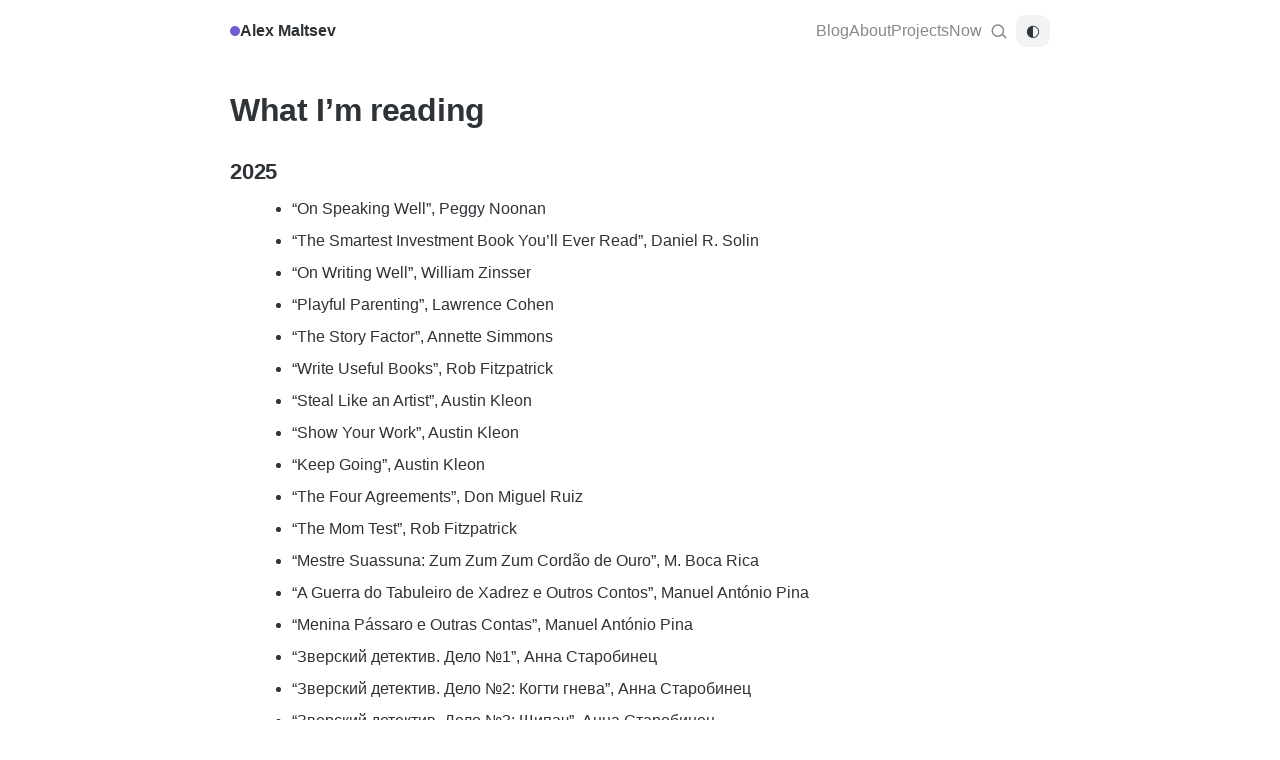

--- FILE ---
content_type: text/html; charset=utf-8
request_url: https://alexmaltsev.me/reading/
body_size: 6026
content:
<!DOCTYPE html><html lang="en" data-astro-cid-sckkx6r4> <head><meta charset="utf-8"><meta name="viewport" content="width=device-width, initial-scale=1"><title>Reading — Alex Maltsev</title><link rel="canonical" href="https://alexmaltsev.me/reading/"><link rel="alternate" hreflang="en" href="https://alexmaltsev.me/reading/"><link rel="alternate" hreflang="ru" href="https://alexmaltsev.me/ru/reading/"><link rel="alternate" hreflang="x-default" href="https://alexmaltsev.me/reading/"><meta property="og:site_name" content="Alex Maltsev"><meta property="og:url" content="https://alexmaltsev.me/reading/"><meta name="description" content="My personal library and reading list"><link rel="icon" type="image/png" href="/favicon-96x96.png" sizes="96x96"><link rel="icon" type="image/svg+xml" href="/favicon.svg"><link rel="shortcut icon" href="/favicon.ico"><link rel="apple-touch-icon" sizes="180x180" href="/apple-touch-icon.png"><meta name="apple-mobile-web-app-title" content="AlexMaltsev"><link rel="manifest" href="/site.webmanifest"><link rel="alternate" type="application/rss+xml" title="Alex Maltsev — Blog RSS" href="/rss.xml"><meta property="og:title" content="Reading — Alex Maltsev"><meta property="og:description" content="My personal library and reading list"><meta property="og:type" content="website"><meta property="og:image" content="https://alexmaltsev.me/og/index.svg"><meta name="twitter:card" content="summary_large_image"><meta name="twitter:title" content="Reading — Alex Maltsev"><meta name="twitter:description" content="My personal library and reading list"><meta name="twitter:image" content="https://alexmaltsev.me/og/index.svg"><meta name="twitter:url" content="https://alexmaltsev.me/reading/"><!-- Theme init: localStorage > system --><script>
      (function () {
        try {
          const saved = localStorage.getItem("theme");
          const systemDark =
            window.matchMedia &&
            window.matchMedia("(prefers-color-scheme: dark)").matches;
          const theme = saved || (systemDark ? "dark" : "light");
          document.documentElement.dataset.theme = theme;
        } catch (e) {}
      })();
    </script><link rel="stylesheet" href="/_astro/50lessons.CaRQ4BM6.css">
<style>.formkit-form[data-astro-cid-ogjhcnvc]{margin-top:18px;padding:18px;border-radius:12px;background:color-mix(in srgb,var(--background-secondary) 70%,transparent)}.formkit-fields[data-astro-cid-ogjhcnvc]{display:flex;gap:10px;flex-wrap:wrap;align-items:center}.formkit-field[data-astro-cid-ogjhcnvc]{flex:1 1 260px}.formkit-input[data-astro-cid-ogjhcnvc]{width:100%;padding:12px;border-radius:10px;border:1px solid color-mix(in srgb,var(--text-muted) 25%,transparent);background:var(--background-primary);color:var(--text-normal)}.formkit-input[data-astro-cid-ogjhcnvc]::placeholder{color:var(--text-muted)}.formkit-submit[data-astro-cid-ogjhcnvc]{border:0;border-radius:10px;background:var(--text-accent);color:var(--background-primary);cursor:pointer}.formkit-submit[data-astro-cid-ogjhcnvc]:disabled{opacity:.6;cursor:not-allowed}.formkit-submit[data-astro-cid-ogjhcnvc]>span[data-astro-cid-ogjhcnvc]{display:block;padding:12px 16px;font-weight:600}.formkit-guarantee[data-astro-cid-ogjhcnvc]{margin-top:10px;font-size:13px}
</style></head> <body data-astro-cid-sckkx6r4> <header class="site-header" data-astro-cid-sckkx6r4> <nav class="nav" data-astro-cid-sckkx6r4> <div class="brand" data-astro-cid-sckkx6r4> <span class="brand-dot" data-astro-cid-sckkx6r4></span> <a class="brand-link" href="/" data-astro-cid-sckkx6r4>Alex Maltsev</a> </div> <div class="navlinks" data-astro-cid-sckkx6r4> <div class="nav-desktop" data-astro-cid-sckkx6r4> <a href="/blog/" data-astro-cid-sckkx6r4>Blog</a> <a href="/about/" data-astro-cid-sckkx6r4>About</a> <a href="/projects/" data-astro-cid-sckkx6r4>Projects</a> <a href="/now/" data-astro-cid-sckkx6r4>Now</a> <a class="icon-link" href="/search/" aria-label="Search" title="Search" data-astro-cid-sckkx6r4> <svg width="18" height="18" viewBox="0 0 24 24" fill="none" aria-hidden="true" data-astro-cid-sckkx6r4> <path d="M21 21l-4.3-4.3m1.3-5.2a7.5 7.5 0 11-15 0 7.5 7.5 0 0115 0z" stroke="currentColor" stroke-width="2" stroke-linecap="round" stroke-linejoin="round" data-astro-cid-sckkx6r4></path> </svg> </a> <button class="theme-toggle" type="button" data-theme-toggle aria-label="Toggle theme" data-astro-cid-sckkx6r4>
◐
</button> </div> <button class="nav-toggle" type="button" id="nav-toggle" aria-expanded="false" aria-controls="nav-panel" aria-label="Menu" data-astro-cid-sckkx6r4>
☰
</button> </div> <div id="nav-panel" class="nav-panel" hidden data-astro-cid-sckkx6r4> <a href="/blog/" data-astro-cid-sckkx6r4>Blog</a> <a href="/about/" data-astro-cid-sckkx6r4>About</a> <a href="/projects/" data-astro-cid-sckkx6r4>Projects</a> <a href="/now/" data-astro-cid-sckkx6r4>Now</a> <a href="/search/" data-astro-cid-sckkx6r4>Search</a> <div class="panel-actions" data-astro-cid-sckkx6r4> <button class="theme-toggle" type="button" data-theme-toggle aria-label="Toggle theme" data-astro-cid-sckkx6r4>
◐
</button> </div> </div> </nav> </header> <main class="container" data-pagefind-body data-astro-cid-sckkx6r4> <h1 id="what-im-reading">What I’m reading</h1>
<h2 id="2025">2025</h2>
<ul>
<li>“On Speaking Well”, Peggy Noonan</li>
<li>“The Smartest Investment Book You’ll Ever Read”, Daniel R. Solin</li>
<li>“On Writing Well”, William Zinsser</li>
<li>“Playful Parenting”, Lawrence Cohen</li>
<li>“The Story Factor”, Annette Simmons</li>
<li>“Write Useful Books”, Rob Fitzpatrick</li>
<li>“Steal Like an Artist”, Austin Kleon</li>
<li>“Show Your Work”, Austin Kleon</li>
<li>“Keep Going”, Austin Kleon</li>
<li>“The Four Agreements”, Don Miguel Ruiz</li>
<li>“The Mom Test”, Rob Fitzpatrick</li>
<li>“Mestre Suassuna: Zum Zum Zum Cordão de Ouro”, M. Boca Rica</li>
<li>“A Guerra do Tabuleiro de Xadrez e Outros Contos”, Manuel António Pina</li>
<li>“Menina Pássaro e Outras Contas”, Manuel António Pina</li>
<li>“Зверский детектив. Дело №1”, Анна Старобинец</li>
<li>“Зверский детектив. Дело №2: Когти гнева”, Анна Старобинец</li>
<li>“Зверский детектив. Дело №3: Щипач”, Анна Старобинец</li>
<li>“Зверский детектив. Дело №4: Боги манго”, Анна Старобинец</li>
<li>“Сожги свою диету”, Максим Кузнецов</li>
<li>“Гарри Поттер и философский камень”, Дж. К. Роулинг</li>
<li>“Гарри Поттер и Тайная комната”, Дж. К. Роулинг</li>
<li>“Гарри Поттер и Кубок огня”, Дж. К. Роулинг</li>
<li>“Гарри Поттер и Орден Феникса”, Дж. К. Роулинг</li>
<li>“Comédias para Se Ler na Escola”, Luis Fernando Veríssimo</li>
<li>“Шесть способов обрести внутренний баланс”, Стивен Джозеф</li>
<li>“Жизнь, игра, продуктивность”, Али Абдал</li>
<li>“Emília no País da Gramática”, Monteiro Lobato</li>
<li>“Useful Not True”, Derek Sivers</li>
<li>“7 Strategies for Wealth &#x26; Happiness”, Jim Rohn</li>
<li>“Самый богатый человек в Вавилоне”, Джордж Сэмюэль Клейсон</li>
<li>“Pimsleur Ukrainian Level 1 (30 Lessons)”, Pimsleur</li>
<li>“Инвестирование для начинающих”, Т-Ж Про</li>
<li>“AstroJS Introductory Course”, Astro</li>
<li>“The Speedball Textbook”, —</li>
<li>“Зарабатываем на дивидендах”, Т-Ж Про</li>
<li>“Руководство разумного инвестора”, Джон Богл</li>
<li>“The Courage to Be Disliked”, Итиро Кисими, Фумитакэ Кога</li>
<li>“Как заработать на акциях”, Т-Ж Про</li>
<li>“The Almanack of Naval Ravikant”, Эрик Йоргенсон</li>
<li>“Я говорю – меня слушают. Уроки практической риторики”, Нина Зверева</li>
<li>“Гарри Поттер и Принц-полукровка”, Дж. К. Роулинг</li>
</ul>
<h2 id="2024">2024</h2>
<ul>
<li><a href="/switch">“Switch”, Chip Heath and Dan Heath</a></li>
<li>“The Power of Ambition”, Jim Rohn</li>
<li><a href="/make-it-stick">“Make It Stick”, Peter C. Brown</a></li>
<li>“The Gardener and the Carpenter”, Alison Gopnik</li>
<li><a href="/confession-of-a-public-speaker">“Confessions of a Public Speaker”, Scott Berkun</a></li>
<li>“The Relationship Handbook”, George Pransky</li>
<li>“Stumbling on Happiness”, Daniel Gilbert</li>
<li><a href="/the-daily-dad-ryan-holiday">“The Daily Dad”, Ryan Holiday</a></li>
<li>Poor Charlie’s Almanack, Charles Munger</li>
<li>“Anything You Want”, Derek Sivers</li>
<li>Hell Yeah or No, Derek Sivers</li>
<li>Surely You’re Joking, Mr. Feynman!</li>
<li>The E-Myth Revisited — Michael E. Gerber</li>
<li>“What Got You Here Won’t Get You There”, Marshall Goldsmith</li>
<li>“Любить нельзя воспитывать”, Дима Зицер</li>
<li>“The Compound Effect”, Darren Hardy</li>
<li>“Awaken the Giant Within”, Tony Robbins</li>
<li>“The Culture Code”, Daniel Coyle</li>
<li><a href="/how-to-live">“How to live”, Derek Sivers</a></li>
<li>“Свобода от воспитания”, Дима Зицер</li>
<li><a href="/you-can-negotiate-anything">“You Can Negotiate Anything”, Herb Cohen</a></li>
<li>“Simply Quantum Physics”, DK</li>
</ul>
<h2 id="earlier">Earlier</h2>
<ul>
<li><a href="/digital-minimalism">“Digital Minimalism”, Cal Newport</a></li>
<li><a href="/ultralearning">“Ultralearning”, Scott H Young</a></li>
<li>“Siddhartha”, Hermann Hesse</li>
<li>“Bird by Bird”, Anne Lamott</li>
<li>“The One Thing”, Gary Keller and Jay Papasan</li>
<li>“Tools of Titans”, Tim Ferriss</li>
<li>“Stealing Fire”, Steven Kotler, Jamie Wheal</li>
<li>“Effortless English”, A. J. Hoge</li>
<li>“The 4-Hour Body”, Tim Ferriss</li>
<li>“The 5AM club”, Robin Sharma</li>
<li>“The Untethered Soul”, Michael A. Singer</li>
<li>“The Subtle Art of Not Giving a F*ck Book”, Mark Manson</li>
<li><strong>“I Will Teach You To Be Rich”</strong>, Ramit Sethi</li>
<li>“The Psychology of Money”, Morgan Housel</li>
<li>«Психолог в концлагере», Виктор Франкл</li>
<li><strong>“Антихрупкость. Как извлечь выгоду из хаоса”, Нассим Николас Талеб</strong></li>
<li>“Homo Deus. Краткая история будущего”, Юваль Ной Харари</li>
<li>“Как говорить, чтобы подростки слушали, и как слушать, чтобы подростки говорили”, Элейн Мазлиш, Адель Фабер</li>
<li>“Разумный инвестор. Полное руководство по стоимостному инвестированию”, Бенджамин Грэм</li>
<li><strong>“Стоицизм на каждый день. 366 размышлений о мудрости, воле и искусстве жить”</strong>, Райан Холидей, Стивен Хансельман</li>
<li>“50 лучших книг в инфографике”, Михаил Иванов</li>
<li>“Курс по личному развитию для умных людей”, Стив Павлина</li>
<li>“Зеленый свет”, Мэттью Макконахи</li>
<li>“Как говорить, чтобы дети слушали, и как слушать, чтобы дети говорили”, Элейн Мазлиш, Адель Фабер</li>
<li>“7 принципов счастливого брака”, Джон Готтман</li>
<li>“Уступите Место Драме”, Людмила Сарычева</li>
<li>“Искусство сторителлинга”, Кармин Галло</li>
<li>“Вдохновляй своей речью. 23 правила спикеров ТЕД”, Акаш Кариа</li>
<li><strong>“The War of Art”, Steven Pressfield</strong></li>
<li>“Самостоятельные дети”, Уильям Стиксруд и Нед Джонсон</li>
<li>“21 урок для XXI века”, Юваль Харари</li>
<li><strong>“Четыре соглашения”, Дон Мигель Руис</strong></li>
</ul>  </main> <script>
      (function () {
        function toggleTheme() {
          const cur = document.documentElement.dataset.theme || "dark";
          const next = cur === "dark" ? "light" : "dark";
          document.documentElement.dataset.theme = next;
          try {
            localStorage.setItem("theme", next);
          } catch (e) {}
        }

        document.querySelectorAll("[data-theme-toggle]").forEach((btn) => {
          btn.addEventListener("click", toggleTheme);
        });
      })();
    </script> <script>
      (function () {
        const switches = Array.from(
          document.querySelectorAll("[data-lang-switch]"),
        );
        if (!switches.length) return;

        // All switches have the same alternate href on a page.
        const altHref = switches[0].getAttribute("data-alt-href");
        if (!altHref) return;

        // We only show the switch if the alternate page exists AND
        // its <html lang="..."> matches the expected language.
        // This prevents showing the switch for pages that are served on /ru/*
        // but are actually EN (or vice versa).
        const htmlEl = document.documentElement;
        const currentLang = (htmlEl.getAttribute("lang") || "en").toLowerCase();
        const expectedAltLang = currentLang === "ru" ? "en" : "ru";

        // First, do a HEAD request to reliably detect 404s (some setups return a 200 HTML 404 page).
        fetch(altHref, {
          method: "HEAD",
          cache: "no-store",
        })
          .then((headRes) => {
            if (!headRes || !headRes.ok) return false;

            // If HEAD is OK, fetch the HTML and verify <html lang="..."> matches expected.
            return fetch(altHref, {
              method: "GET",
              headers: { Accept: "text/html" },
              cache: "no-store",
            })
              .then(async (res) => {
                if (!res || !res.ok) return false;
                const text = await res.text();

                // Basic, fast check for <html lang="xx">
                const re = new RegExp(
                  `<html[^>]*\\blang=["']${expectedAltLang}["']`,
                  "i",
                );
                return re.test(text);
              })
              .catch(() => false);
          })
          .then((ok) => {
            if (!ok) return;
            switches.forEach((el) => {
              el.removeAttribute("hidden");
              el.setAttribute("href", altHref);
            });
          })
          .catch(() => {
            // Keep hidden if we can't verify.
          });
      })();
    </script> <script>
      (function () {
        const btn = document.getElementById("nav-toggle");
        const panel = document.getElementById("nav-panel");
        if (!btn || !panel) return;

        function close() {
          panel.hidden = true;
          btn.setAttribute("aria-expanded", "false");
        }
        function open() {
          panel.hidden = false;
          btn.setAttribute("aria-expanded", "true");
        }

        btn.addEventListener("click", () => {
          panel.hidden ? open() : close();
        });

        // Close on outside click
        document.addEventListener("click", (e) => {
          if (panel.hidden) return;
          const t = e.target;
          if (panel.contains(t) || btn.contains(t)) return;
          close();
        });

        // Close on ESC
        document.addEventListener("keydown", (e) => {
          if (e.key === "Escape") close();
        });

        // Close on link click
        panel
          .querySelectorAll("a")
          .forEach((a) => a.addEventListener("click", close));
      })();
    </script> <!-- Cloudflare Pages Analytics --><script defer src='https://static.cloudflareinsights.com/beacon.min.js' data-cf-beacon='{"token": "a9c6ffb5df99444e8678e76752774946"}'></script><!-- Cloudflare Pages Analytics --><script defer src="https://static.cloudflareinsights.com/beacon.min.js/vcd15cbe7772f49c399c6a5babf22c1241717689176015" integrity="sha512-ZpsOmlRQV6y907TI0dKBHq9Md29nnaEIPlkf84rnaERnq6zvWvPUqr2ft8M1aS28oN72PdrCzSjY4U6VaAw1EQ==" data-cf-beacon='{"version":"2024.11.0","token":"51d153abd3584b159e95421e1b9cdca4","r":1,"server_timing":{"name":{"cfCacheStatus":true,"cfEdge":true,"cfExtPri":true,"cfL4":true,"cfOrigin":true,"cfSpeedBrain":true},"location_startswith":null}}' crossorigin="anonymous"></script>
</body> </html>

--- FILE ---
content_type: text/css; charset=utf-8
request_url: https://alexmaltsev.me/_astro/50lessons.CaRQ4BM6.css
body_size: 1338
content:
:root{--default-font: "Inter", -apple-system, BlinkMacSystemFont, "Segoe UI", Roboto, Helvetica, Arial, "Apple Color Emoji", "Segoe UI Emoji", "Segoe UI Symbol", "Microsoft YaHei Light", sans-serif;--font-monospace: "Source Code Pro", ui-monospace, SFMono-Regular, Menlo, Monaco, Consolas, "Liberation Mono", "Courier New", monospace;--background-primary: #202020;--background-primary-alt: #1a1a1a;--background-secondary: #161616;--background-secondary-alt: #000000;--text-accent: #7f6df2;--text-accent-hover: #8875ff;--text-normal: #dcddde;--text-muted: #999999;--text-faint: #666666;--text-selection: rgba(23, 48, 77, .99);--interactive-normal: #2a2a2a;--interactive-hover: #303030;--max-width: 820px;--radius: 12px}html[data-theme=light]{color-scheme:light;--background-primary: #ffffff;--background-primary-alt: #f5f6f8;--background-secondary: #f2f3f5;--background-secondary-alt: #e3e5e8;--text-accent: #705dcf;--text-accent-hover: #7a6ae6;--text-normal: #2e3338;--text-muted: #888888;--text-faint: #999999;--text-selection: rgba(204, 230, 255, .99);--interactive-normal: #f2f3f5;--interactive-hover: #e9e9e9}html{color-scheme:dark;background:var(--background-primary)}body{margin:0;padding:0;font-family:var(--default-font);color:var(--text-normal);background:var(--background-primary);line-height:1.65}::selection{background:var(--text-selection)}a{color:var(--text-accent);text-decoration:none}a:hover{color:var(--text-accent-hover);text-decoration:underline}.container{max-width:var(--max-width);margin:0 auto;padding:28px 18px}.site-header{position:sticky;top:0;z-index:50;background:color-mix(in srgb,var(--background-primary) 85%,transparent);backdrop-filter:blur(10px)}.nav{max-width:var(--max-width);margin:0 auto;padding:14px 18px;display:flex;align-items:center;justify-content:space-between;gap:12px}.brand{display:inline-flex;align-items:center;gap:10px;font-weight:600;color:var(--text-normal)}.brand-dot{width:10px;height:10px;border-radius:999px;background:var(--text-accent);box-shadow:0 0 0 4px color-mix(in srgb,var(--text-accent) 18%,transparent)}.navlinks{display:flex;gap:12px;flex-wrap:wrap;align-items:center;justify-content:flex-end}.nav a{color:var(--text-muted);text-decoration:none}.nav a:hover{color:var(--text-normal)}.theme-toggle{border:0;background:var(--interactive-normal);color:var(--text-normal);padding:8px 10px;border-radius:10px;cursor:pointer;font:inherit;line-height:1}.theme-toggle:hover{background:var(--interactive-hover)}h1,h2,h3,h4{line-height:1.25;margin:18px 0 10px;color:var(--text-normal);letter-spacing:-.01em}h1{font-size:2rem;margin-top:0}h2{font-size:1.4rem;margin-top:28px}h3{font-size:1.15rem;margin-top:22px}p{margin:12px 0;color:var(--text-normal)}small,.muted{color:var(--text-muted)}hr{border:0;height:1px;background:color-mix(in srgb,var(--text-faint) 20%,transparent);margin:26px 0}ul,ol{margin:10px 0 10px 22px}li{margin:6px 0}blockquote{margin:16px 0;padding:10px 14px;background:color-mix(in srgb,var(--background-secondary) 85%,transparent);border-radius:10px}code,pre{font-family:var(--font-monospace);font-size:.95em}pre{background:var(--background-secondary);border-radius:var(--radius);padding:14px 16px;overflow:auto}:not(pre)>code{background:var(--background-secondary);padding:2px 6px;border-radius:8px}table{width:100%;border-collapse:collapse;margin:16px 0;background:color-mix(in srgb,var(--background-secondary) 65%,transparent);border-radius:var(--radius);overflow:hidden}th,td{padding:10px 12px;text-align:left}th{color:var(--text-normal)}tr:nth-child(2n) td{background:color-mix(in srgb,var(--background-secondary) 55%,transparent)}img{max-width:100%;height:auto;border-radius:10px}.home-hero{text-align:center;padding-top:34px}.avatar{width:160px;height:160px;border-radius:999px;object-fit:cover;margin:14px auto 12px;display:block}.nav{position:relative}.nav-desktop{display:flex;gap:12px;flex-wrap:wrap;align-items:center}.nav-toggle{display:none;border:0;background:var(--interactive-normal);color:var(--text-normal);padding:8px 10px;border-radius:10px;cursor:pointer;font:inherit;line-height:1}.nav-toggle:hover{background:var(--interactive-hover)}.nav-panel{position:absolute;left:0;right:0;top:calc(100% + 8px);background:color-mix(in srgb,var(--background-primary) 92%,transparent);backdrop-filter:blur(10px);border-radius:var(--radius);padding:10px 18px 14px}.nav-panel[hidden]{display:none}.nav-panel a{display:block;padding:10px 0;color:var(--text-normal);text-decoration:none}.nav-panel a:hover{text-decoration:underline}.nav-panel .panel-actions{display:flex;justify-content:flex-end;padding-top:6px}@media(max-width:720px){.nav-desktop{display:none}.nav-toggle{display:inline-flex}}@media(min-width:721px){.nav-panel{display:none!important}}.post-meta{margin:12px 0 36px}.icon-link{display:inline-flex;align-items:center;justify-content:center;width:34px;height:34px;border-radius:10px;color:var(--text-muted)}.icon-link:hover{background:color-mix(in srgb,var(--interactive-hover) 60%,transparent);color:var(--text-normal)}.brand-link[data-astro-cid-sckkx6r4]{color:var(--text-normal);text-decoration:none}.brand-link[data-astro-cid-sckkx6r4]:hover{text-decoration:none}.lang-switch[data-astro-cid-sckkx6r4]{display:inline-flex;align-items:center;gap:6px;padding:6px 10px;border-radius:999px;border:1px solid color-mix(in srgb,var(--text-muted) 20%,transparent);color:var(--text-normal);text-decoration:none;font-size:14px;line-height:1}.lang-switch[data-astro-cid-sckkx6r4]:hover{text-decoration:none}.lang-switch[data-astro-cid-sckkx6r4][hidden]{display:none!important}.lang-switch[data-astro-cid-sckkx6r4] .lang-pill[data-astro-cid-sckkx6r4]{display:inline-block;padding:2px 8px;border-radius:999px;background:color-mix(in srgb,var(--background-secondary) 70%,transparent);color:var(--text-muted)}.lang-switch[data-astro-cid-sckkx6r4] .lang-pill[data-astro-cid-sckkx6r4].is-active{color:var(--text-normal);background:color-mix(in srgb,var(--text-accent) 18%,transparent)}.newsletter-cta[data-astro-cid-sckkx6r4]{margin-top:96px;padding-top:24px;border-top:1px solid color-mix(in srgb,var(--text-muted) 20%,transparent)}.newsletter-cta[data-astro-cid-sckkx6r4] h2[data-astro-cid-sckkx6r4]{margin:0 0 8px;font-size:20px}.newsletter-cta[data-astro-cid-sckkx6r4] p[data-astro-cid-sckkx6r4]{margin:0 0 12px}
